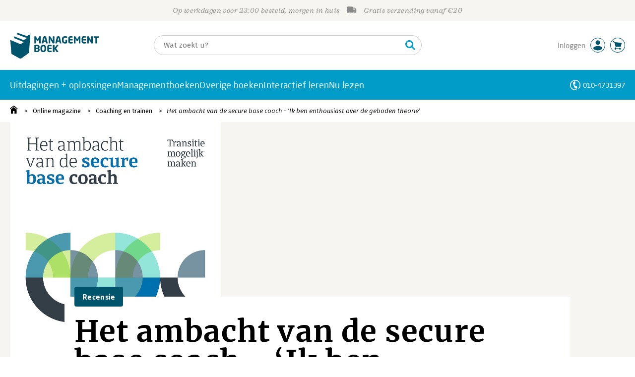

--- FILE ---
content_type: application/javascript
request_url: https://i.mgtbk.nl/platform/m4-managementboek-00135213/dist/js/cookie.js
body_size: 727
content:
import { single, onClick } from "./helpers.js";
import { postJSON } from "./post.js";
marketingCookieInit();
export function marketingCookieInit() {
  const podcastCookieContainer = single('.-podcast-cookie-container');
  const podcastThumbnail = single('.-podcast');
  const marketingCookie = getCookie('cookieMarketing');
  checkCookieForm();
  if (marketingCookie) {
    if (bodyHas("boeken_info")) {
      if (podcastCookieContainer != null) {
        podcastCookieContainer.style.display = 'none';
      }
      if (podcastThumbnail != null) {
        podcastThumbnail.classList.remove('-js-trigger-popup');
      }
    }
    if (bodyHas("blog_artikel")) {
      if (document.getElementsByClassName('-js-playpodcast').length > 0) {
        single('.-js-playpodcast').classList.remove('-js-trigger-popup');
      }
    }
    if (bodyHas("uwaccount_producten")) {
      if (document.getElementsByClassName('-js-playpodcast').length > 0) {
        single('.-js-playpodcast').classList.remove('-js-trigger-popup');
      }
    }
  }
}
function checkCookieForm() {
  const cookieForm = single('#cookie_form');
  if (cookieForm != null) {
    cookieForm.addEventListener("submit", function (e) {
      e.preventDefault();
      const marketingCheckbox = single('#cookie_accept_marketing').checked;
      if (marketingCheckbox) {
        setMarketingCookie();
      } else {
        deleteMarketingCookie();
      }
    });
  }
}
function setMarketingCookie() {
  const podcastCookieContainer = single('.-podcast-cookie-container');
  const podcastThumbnail = single('.-podcast');
  let marketingCookie = getCookie('cookieMarketing');
  const jsonResult = postJSON("/ajax/check_cookie", {
    mode: "set_marketing_cookie"
  });
  if (bodyHas("boeken_info")) {
    const ndPodcast = single(".cover-podcast-contents .-contents");
    if (ndPodcast?.firstChild.nodeType == Node.COMMENT_NODE) {
      ndPodcast.innerHTML = ndPodcast?.firstChild.textContent;
    }
    podcastCookieContainer.style.display = 'none';
    podcastThumbnail.classList.remove('-js-trigger-popup');
  }
  if (bodyHas("blog_artikel")) {
    jsonResult.then(function () {
      marketingCookie = getCookie('cookieMarketing');
      if (marketingCookie) {
        const podcast = single('.-js-playpodcast');
        if (podcast !== null) {
          podcast?.classList.remove('-js-trigger-popup');
          podcast?.click();
        }
      }
    });
  } else if (bodyHas("uwaccount_producten")) {
    jsonResult.then(function () {
      marketingCookie = getCookie('cookieMarketing');
      if (marketingCookie) {
        [...document.getElementsByClassName("podcastBox")].forEach(elt => {
          elt.removeAttribute('hidden');
          document.getElementsByClassName("podcastBoxReplacement")[0].setAttribute('hidden', '');
        });
      }
    });
  }
}
function deleteMarketingCookie() {
  const podcastCookieContainer = single('.-podcast-cookie-container');
  const podcastThumbnail = single('.-podcast');
  postJSON("/ajax/check_cookie", {
    mode: "delete_marketing_cookie"
  });
  if (bodyHas("boeken_info")) {
    const ndPodcast = single(".cover-podcast-contents .-contents");
    if (ndPodcast?.firstChild.nodeType != Node.COMMENT_NODE) {
      ndPodcast.innerHTML = `<!-- ${ndPodcast.innerHTML}  -->`;
    }
    podcastCookieContainer.style.display = 'flex';
    podcastThumbnail.classList.add('-js-trigger-popup');
  }
}
onClick('.-js-trigger-popup', function () {
  if (single('.cookie-popup-content') != null) {
    const marketingCookie = getCookie('cookieMarketing');
    if (marketingCookie) {
      const elt = single('#cookie_accept_marketing');
      elt.checked = true;
    }
  }
});
export function getCookie(cname) {
  const name = cname + "=";
  const ca = document.cookie.split(';');
  for (const element of ca) {
    let c = element;
    while (c.startsWith(' ')) {
      c = c.substring(1);
    }
    if (c.startsWith(name)) {
      return c.substring(name.length);
    }
  }
  return "";
}
function bodyHas(cl) {
  return document.body && document.body.classList.contains(cl);
}